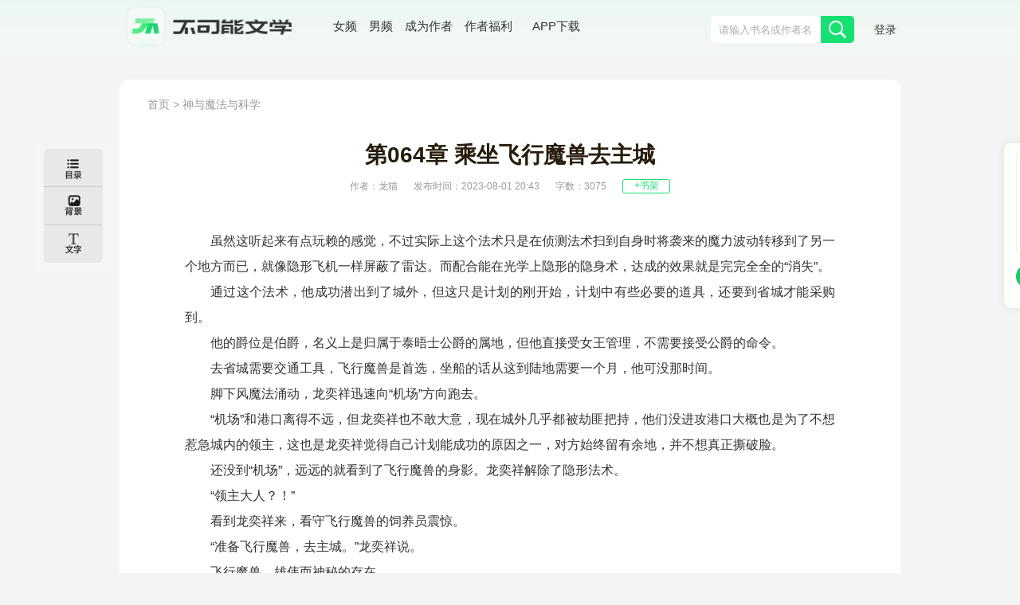

--- FILE ---
content_type: text/html; charset=UTF-8
request_url: https://bkneng.com/www/book/read/100007502/64.html
body_size: 15254
content:
<!DOCTYPE html>
<html>

<head>
    
    <title>神与魔法与科学-第064章 乘坐飞行魔兽去主城-不可能的世界</title>


    <meta http-equiv="Content-Type" content="text/html;charset=UTF-8">
    <meta name="robots" content="all" />
    <meta name="googlebot" content="all" />
    <meta name="baiduspider" content="all" />
    <meta name="updatetime" content="2026-01-17 09:48:34" />
    <meta name="baidu-site-verification" content="code-JT62urYSRe" />
    <meta name="360-site-verification" content="baac91dffa9282b6d11f4fb53cd25170" />
    <meta name="sogou_site_verification" content="S3srrMfBrR" />
    <meta name="shenma-site-verification" content="7829a246570848873475cb76984e664c_1673670604"/>
    
    <meta name="keywords" content="神与魔法与科学,龙猫,第064章 乘坐飞行魔兽去主城,神与魔法与科学小说,神与魔法与科学正版小说," />
    <meta name="description" content="神与魔法与科学是龙猫创作的二次元类小说,神与魔法与科学小说,神与魔法与科学正版小说,神与魔法与科学在线阅读,神与魔法与科学免费阅读" />
    <meta itemprop="image" content="https://static-making.bkneng.com/files/book/cover/20230522/7503_1203870170.jpg"/>


    <link type="image/x-icon" rel="shortcut icon" href="//static-making.bkneng.com/static/img/legend.ico" />
    <link rel="stylesheet" type="text/css" href="//static-making.bkneng.com/static/css/newkana.css?v=10" />
    <link rel="stylesheet" type="text/css" href="//static-making.bkneng.com/static/css/www/newindex1.css?v=10">
    <link rel="stylesheet" type="text/css" href="//static-making.bkneng.com/static/js/common/jquery-ui/jquery-ui.min.css" />
    <script type="text/javascript" src="//static-making.bkneng.com/static/js/jquery.min.2.1.3.js"></script>
    <script type="text/javascript" src="//static-making.bkneng.com/static/js/common/jquery-ui/jquery-ui.min.js"></script>
    <script type="text/javascript" src="//static-making.bkneng.com/static/js/kana.js?v=10"></script>
    <script type="text/javascript" src="//static-making.bkneng.com/static/js/www/www.js?v=10"></script>
    <script>
        (function () {
            if (isMobile()) {
                let path = location.pathname.replace(/^\/www/, '/wap');
                if (path == '/') {
                    path = '/wap';
                }
                location.href = path;
            }
        })()
    </script>

    
<link rel="stylesheet" type="text/css" href="//static-making.bkneng.com/static/css/common/jquery.mCustomScrollbar.css">
<script type="text/javascript" src="//static-making.bkneng.com/static/js/common/jquery.mCustomScrollbar.concat.min.js"></script>
<link rel="stylesheet" type="text/css" href="//static-making.bkneng.com/static/css/www/read.css?v=10"/>
<script type="text/javascript" src="//static-making.bkneng.com/static/js/www/read.js?v=10"></script>

    <style>
        .header {
            height: 100px;
            background: linear-gradient(#ebf9f2, #f2f7f4 40%, #f3f5f4);
        }

        .header .wrapper {
            display: grid;
            grid-template-columns: 220px auto max-content;
            width: 1200px;
            margin: 0 auto;
        }

        .header .wrapper>div>a>img {
            width: 218px;
        }

        .header form {
            margin: 20px 0 0 0;
            padding: 0;
            display: flex;
            border-radius: 5px;
            overflow: hidden;
            height: 34px;
            width: 338px;
        }

        .header form input {
            width: 288px;
            border: 0;
            background: #fff;
            margin: 0;
            padding: 0;
            padding-left: 10px;
        }

        .header form button {
            width: 50px;
            background: #16E072;
        }

        .header .wrapper>div:nth-child(2) {
            font-size: 15px;
            margin: 27px 0 0 40px;
            color: #313331;
            display: flex;
        }

        .header .wrapper>div:nth-child(2) a {
            margin: 0 0.5em;
            display: block;
            line-height: 1em;
            height: 1em;
            padding: 0;
            position: relative;
        }

        .header .wrapper>div:nth-child(2) a:last-child {
            border-radius: 7px;
            color: #333;
            padding: 5px 10px;
            position: relative;
            top: -5px;
        }

        .header .wrapper>div:nth-child(2) a:last-child:hover {
            background: #22C76C;
            color: #fff;
        }

        .header .wrapper>div:nth-child(2) a:last-child span {
            position: absolute;
            display: none;
            z-index: 1000;
            top: 2em;
            left: -35px;
            width: 150px;
            height: 150px;
            padding: 10px;
        }

        .header .wrapper>div:nth-child(2) a:last-child:hover span {
            display: block;
        }

        .header .wrapper>div:nth-child(2) a:last-child img {
            width: 130px;
            height: 130px;
        }

        .header .wrapper>div:nth-child(2) i {
            background: #22C76C;
            position: absolute;
            top: 1.2em;
            width: 1.6em;
            height: 3px;
            left: 0.2em;
        }

        .header .wrapper>div:nth-child(3) {
            display: flex;
        }

        .header .noLogin a {
            display: block;
            line-height: 1em;
            padding: 5px;
            margin: 27px 0 0 20px;
            font-size: 14px;
        }

        .header .userLogin {
            display: flex;
        }

        .header .userLogin * {
            display: block;
            line-height: 1em;
            padding: 6px 5px;
            margin: 27px 0 0 20px;
            font-size: 14px;
            height: 1em;
        }

        .header .userLogin *:nth-child(2) {
            padding: 5px 10px;
            border: 1px solid #777;
            border-radius: 1em;
        }

        .header .userLogin *:nth-child(3) {
            padding: 0;
            margin: 0;
        }

        .header .userLogin img {
            width: 40px;
            height: 40px;
            border-radius: 40px;
            border: 1px solid #777;
            padding: 0;
            margin-top: 18px;
        }

        .right-side-ewm {
            width: auto;
            height: auto;
            position: fixed;
            top: 25%;
            left: 1600px;
            background: #fcfffa;
            border-radius: 8px;
            box-shadow: 0px 0px 10px 0px rgba(0, 0, 0, 0.08);
        }

        .right-side-ewm-img {
            width: 120px;
            height: 120px;
            margin: 15px;
            border: 1px solid rgba(0, 0, 0, 0.05);
        }

        .right-side-ewm-btn {
            width: auto;
            height: 28px;
            line-height: 28px;
            margin: 0 15px 25px;
            text-align: center;
            color: rgba(255, 255, 255, 0.94);
            background: #22C76C;
            border: 1px solid rgba(0, 0, 0, 0.05);
            border-radius: 24px;
        }

        /* 当浏览器的可视区域小于1460px */
        @media screen and (max-width: 1460px) {
            .header form {
                width: 180px
            }

            .main {
                display: grid;
                grid-template-columns: 740px 250px;
                gap: 20px 20px;
            }

            .wrapper {
                width: 980px;
            }

            .row {
                display: grid;
                grid-template-columns: repeat(6, 141px);
                gap: 20px 30px;
            }

            .recommend1>div:nth-child(2) {
                display: grid;
                grid-template-columns: repeat(2, 1fr);
            }

            .recommend1 article {
                display: flex;
                margin: 15px;
            }

            .header form input {
                width: 128px;
            }

            .footerBox {
                width: 980px;
            }

            .footerLogin {
                width: 220px;
                height: 65px;
                margin-top: 28px;
                background: url("//static-making.bkneng.com/static/img/footLogo.png") no-repeat;
                background-size: 180px;
            }

            .footerIn1 {
                width: 300px;
            }

            .header .wrapper {
                width: 980px;
            }

            .swiper {
                height: 317px;
            }

            .right-side-ewm {
                left: 1260px;
            }

            .hotBooks .liHot {
                display: none;
            }

            .hotBooks .li[data-idx="0"] {
                display: block;
            }

            .row a:last-child {
                display: none;
            }

            .informR {
                display: none
            }
        }
    </style>

</head>

<body>
    <div class="header">
        <div class="wrapper mainBox_In">
            <div>
                <a href="/"><img alt="Logo" src="//static-making.bkneng.com/static/img/logo2.png" /></a>
            </div>

            <div>
                <a href="/girl">
                     女频
                </a>
                <a href="/boy">
                     男频
                </a>
                <a href="//zuozhe.bkneng.com">成为作者</a>
                <a href="https://official.bkneng.com/welfare/index.html">作者福利</a>
                <a href="https://official.bkneng.com">
                    APP下载
                    <span><img src="//static-making.bkneng.com/static/img/home/qrcode-down.png" /></span>
                </a>
            </div>

            <div>
                <form id="headerSearchForm" method="get" action="/www/search" onsubmit="return headerSearchCheck()">
                    <input type="text" name="keyword" autocomplete="off" class="ui-autocomplete-input"
                        placeholder="请输入书名或作者名">
                    <button type="submit" class="nav_btn"><span></span></button>
                </form>

                <div id="user_info" class="noLogin">
                    <a href="/www/passport/login">登录</a>
                </div>
            </div>
        </div>
    </div>

    <div class="clearfix index_main index_main_Nav">
        

        

        <!--  导航下部菜单/推荐位区域  -->
        

        
    </div>

    <!--   正文区域：content + MainRight ， 可任意组合 -->
    <div class="clearfix wrapper mainBox_In">
        
<style>
    .DetailBox-ewm {
        width: 100%;
        text-align: center;
        padding-top: 30px;
    }
    .DetailBox-ewm .img {
        width: 162px;
        height: 162px;
        background: #FFFFFF;
        box-shadow: 0px 2px 10px 0px rgb(0 0 0) 23%;
        border: 1px dashed #ddd;
        border-radius: 3px;
        padding: 5px;
        box-sizing: border-box;
        display: inline-block;
    }
    .DetailBox-ewm p {
        font-weight: 600;
        color: #22c76c;
        font-size: 20px;
        margin-bottom: 30px;
        text-align: center;
        text-indent: unset;
    }
    .shielding-layer {
        width: 100%;
        height: 400px;
        background: -webkit-gradient(linear, left top, left bottom, from(rgba(255,255,255,0.00)), to(#f7f2e7));
        background: -o-linear-gradient(top, rgba(255,255,255,0.00) 0%, #f7f2e7 100%);
        /*background: linear-gradient(180deg, rgba(247,242,231,0) 0%, #f7f2e7 100%);*/
        background: linear-gradient(0deg,#ffffff 0%, rgba(255,255,255,0.00) 100%);
        position: absolute;
        bottom: 0 !important;
        left: 0;
    }

</style>
<div class="read">
    <div class=" clearfix readMain" style="margin-bottom: 40px;">
        <div class="readCon">
            <div class="readcon" style="padding-top: 0;">
                <div class="readcon_nav">
                    <a href="/">首页</a> &gt;
                    <a href="/www/book/info/100007502.html">神与魔法与科学</a>
                </div>
                <h2 class="readbook_title">第064章 乘坐飞行魔兽去主城</h2>
                <div class="readbook_ul_Box">
                    <ul class="clearfix readbook_ul">
                        <li>作者：龙猫</li>
                        <li>发布时间：2023-08-01 20:43 </li>
                        <li>字数：3075</li>
                        <li class="add_readbook2">
                            <a id="favouriteBtn" href="javascript:;"  data-book-id="100007502" data-favourite-flag="0">
                                +书架
                            </a>
                        </li>
                    </ul>
                </div>
                <div class="myContent" flag="1" style="position: relative">
                    <p>虽然这听起来有点玩赖的感觉，不过实际上这个法术只是在侦测法术扫到自身时将袭来的魔力波动转移到了另一个地方而已，就像隐形飞机一样屏蔽了雷达。而配合能在光学上隐形的隐身术，达成的效果就是完完全全的“消失”。</p><p>通过这个法术，他成功潜出到了城外，但这只是计划的刚开始，计划中有些必要的道具，还要到省城才能采购到。</p><p>他的爵位是伯爵，名义上是归属于泰晤士公爵的属地，但他直接受女王管理，不需要接受公爵的命令。</p><p>去省城需要交通工具，飞行魔兽是首选，坐船的话从这到陆地需要一个月，他可没那时间。</p><p>脚下风魔法涌动，龙奕祥迅速向“机场”方向跑去。</p><p>“机场”和港口离得不远，但龙奕祥也不敢大意，现在城外几乎都被劫匪把持，他们没进攻港口大概也是为了不想惹急城内的领主，这也是龙奕祥觉得自己计划能成功的原因之一，对方始终留有余地，并不想真正撕破脸。</p><p>还没到“机场”，远远的就看到了飞行魔兽的身影。龙奕祥解除了隐形法术。</p><p>“领主大人？！”</p><p>看到龙奕祥来，看守飞行魔兽的饲养员震惊。</p><p>“准备飞行魔兽，去主城。”龙奕祥说。</p><p>飞行魔兽，雄伟而神秘的存在。</p><p>这是他领地唯一的一头飞行魔兽。这只飞行魔兽比当初艾莉丝带他乘坐的那只要小一些，但也很雄壮美丽。它的巨大羽翼铺展在空中，散发着绚丽瑰丽的彩虹光芒。全身覆盖着厚重的鳞片，闪烁着金属般的光泽。这只飞行魔兽体态雄壮，肌肉强健，展现出无与伦比的力量。</p><p>魔兽的头部高耸而威严，巨大的双眼闪烁着智慧与力量的光芒。它强壮的颚骨上长着锋利的利爪，仿佛能撕碎一切阻挡在它面前的东西。魔兽的鼻孔里吐着烟雾，滚烫的气息弥漫在空中。</p><p>它那巨大张开的翅膀拥有惊人的展开范围，翅膀上的羽毛延伸至无垠的天空，构成了一个宏伟壮观的图案。</p><p>饲养员和龙奕祥在其上坐好，龙奕祥显然不会驾驶，还是需要一个“司机”的。</p><p>飞行魔兽挥动翅膀，强大的气流随之而起，撕扯着周围的空气，发出咆哮般的嘶鸣声。它的身躯瞬间冲上云霄，在天空中划出一道壮丽的身影。</p><p>魔兽的尾部宛如一柄巨大的长刀，锐利而危险。尾巴来回摆动，轻易地击打周围空气，产生可怕的冲击波。，双腿犹如支撑天地的柱子，稳定而坚固，带来无与伦比的威压。</p><p>“卧槽！”龙奕祥不禁惊呼出声。</p><p>“领主您不舒服吗？”饲养员连忙问，“是您自己说要全速前进啊！”</p><p>“好吧好吧，其实也没那么急，稍微慢一点也无所谓……”龙奕祥哇地一口吐了出来，幸亏下方是森林。</p><p>飞行魔兽不愧是是飞翔的化身，它在空中展现出的翱翔姿态美轮美奂。每一次挥动翅膀时，都会带来如暴风般的狂风，展现出惊人的速度和优美的姿态。</p><p>“哥哥你没事吧……”</p><p>拇指姑娘从他衣服口袋中钻出，有些担忧地看着他，她将手贴在龙奕祥额头上，一股温润的祝福光芒汇入龙奕祥体内，龙奕祥顿时感觉反胃的感觉缓解了。</p><p>守护精灵与主人心意相通，名为“治疗”的辅助功能也得心应手。</p><p>“谢谢啦拇指。”龙奕祥拿出手帕擦了擦嘴。</p><p>这次出来他只带了拇指姑娘和勇者之剑，勇者之剑是他的武器，也不是刻意带上的，而拇指姑娘作为守护精灵，想不带也不行。</p><p>他知道自己必须习惯这两个……这两个“个体”来分享自己的秘密，有这两个存在他真正的隐私恐怕只剩心理活动了，好在这种能分享秘密的存在都必须和主人有契约关系，契约关系严格限制着被契约者，龙奕祥对它们两个完全是上位者，因此根本不需要隐瞒什么，就是心理上有点过不去。</p><p>约摸飞了半天左右，龙奕祥都躺在魔兽身上睡着了，习惯了之后这飞行魔兽还挺稳的。</p><p>“轰！”</p><p>当魔兽降临地面时，双腿犹如支撑天地的柱子，稳定而坚固，带来无与伦比的威压。</p><p>主城的“机场”上，十几只类似的飞行魔兽在其中晃悠，宽阔的广场一望无际，比起龙奕祥那个寒酸的“机场”，简直一个天上一个地下。</p><p>“终于有点大城市的感觉了。”</p><p>龙奕祥伸了个懒腰，心情舒畅。</p><p>虽然他之前在王都逛过，不过以那时的心态完全没有欣赏风景的心思，心思全在未来的发展上。又是在一群大人物身旁，如履薄冰，根本不舒服。</p><p>而在这座泰晤士城里，没人认识他，每个人都在忙自己的事，或工作或娱乐，他感觉呼吸都轻松了许多。</p><p>“主人，你要买啥？”勇者之剑问。</p><p>“我不是说了在外面别说话么？”龙奕祥连忙呵斥它，“再开口我就给你塞回储物空间了！”</p><p>“哥哥你要买什么？”拇指姑娘问。</p><p>“吸引魔兽用的香料，魔兽诱饵，还有麻醉魔兽用的麻醉剂。”龙奕祥说。</p><p>“她特么声音比我还大呢！”勇者之剑大怒。</p><p>龙奕祥心念一动，腰间的剑进入到了储物空间中。</p><p>“好了~现在我们开启逛街模式吧！”</p><p>龙奕祥心情舒畅，又有小精灵陪着，一路沿着泰晤士城最繁华的商业街游览。</p><p>就像他原来的世界一样，吃吃喝喝永远是夜晚商业街的主流，这个异世界则更是这样，主城的人相对富裕，饮食风格也由纯粹的饱腹功能变成饱腹加美味功能兼具，一晚上龙奕祥就见到了各种各样的小吃，包括但不限于以下几种：</p><p>飞龙卷饼：在一个拥有飞龙的地方，制作的一种用龙肉做成的卷饼。这款小吃可以搭配各种酱料和蔬菜，让人们感受到异域风味。</p><p>精灵之泉冰淇淋：在一个充满精灵的神秘森林中，发源出一家以精灵之泉水制作的冰淇淋连锁店。这款冰淇淋有各种神奇的颜色和口味。</p><p>神秘草莓糕点：在一所魔法学校中，学员发明出的一种用神秘草莓制作的糕点。这种草莓具有魔法属性，让糕点具有特殊的味道和效果，比如让人变年轻或者增加智力。</p><p>石像饼干：在一个被魔法力量影响的古老城市中，有一种石像饼干，它的形状和纹路都与城市中的石像相似。这些饼干可能会有一些魔法效果，比如增加力量或者提升耐力。</p><p>飞行蘑菇串：在一个充满奇妙植物的飘浮岛上，有一种名为飞行蘑菇的植物。这些蘑菇可以被串在竹签上，烤熟后具有悬浮能力，让人们在食用时感受到飞行的乐趣。</p><p>既不同于当初艾莉丝请他吃的大餐，也不同于他领地日常那些纯粹为了饱腹的面包和啤酒，这些小吃的食材都没有那么的珍贵，但制作方法却非常巧妙，价格适中，十分适合一般的有点小钱的市民享用。</p><p>“城乡差距还是大。”龙奕祥一边撸着飞行蘑菇串一边自言自语着。</p><p>有时龙奕祥真感觉自己穿越了，同样的一个世界，仅仅飞了半个小时，景象就跟两个世界一样，一个天上，一个地下。</p><p>“不能不说这加百列王国还真是创新型的强国，我看他们的人说起弥赛亚大帝国，都不怎么敬畏的样子。”</p><p>这也是龙奕祥在此生活这么长时间感受到的，这个王国活力的一面，要说他们的王室完全糊里八涂，也是不客观的。</p><p>“哥哥说的这个我可就没法接了……”</p><p>拇指姑娘摊摊手，表示她对这个世界完全不了解。</p><p>龙奕祥不耐烦地又把勇者之剑从储物空间里拿了出来。</p><p>“你偏心眼！你……”伴随着那把剑出现，聒噪声也立刻传来。</p><p>龙奕祥的枪口抵住勇者之剑，眼神里写着“闭嘴”。</p><p>“主人别激动……我开个玩笑……”</p><p>“你对这事是怎么看的？”</p><p>“咳咳……这个……我两百年前就存在了，要是和当时的世界相比，那现在简直就是天堂了。”勇者之剑说。</p><p>“你经验丰富，能不能详细说说，当时和现在具体都有哪些不同呢？”</p><p>勇者之剑沉思了一会儿：“最明显的就是魔法，我记得当初这东西很少有人有，不然也不会被一群魔兽霸占了天下，直到我主人站出来消灭那些魔兽，这才……”</p><p>“如果说都被魔兽占据了，那人类的活动范围岂不是很小？”</p><p>“人类只能在石头垒起的高大城墙后面活动，确实很小，而且因粮食不足，人口很少……”勇者之剑想了一下说。</p><p>“后来呢？”</p><p>“后来的事你是知道的，勇者队伍消耗太大，很多勇者中了魔物的诅咒变成了哥布林王国中的树精……我主人去世后，没有人再来开启我，慢慢的我也沉睡了……”</p><p>龙奕祥捏着下巴，他所拥有的现代武器是从古王国遗迹中获得，而古王国遗迹又不止一处，这就证明这个世界很久以前曾自发的孕育出过发达的科技文明，而这个科技文明后来消失了……之后又诞生了现在的这个魔法文明。</p>                                    </div>
                            </div>

                        <div class="clearfix read_last_next">
                <div class="clearfix read_last_next_Btn" style="display: flex;width: 100%;">
                    <div class=" read_last" style="display: flex;width: 50%;">
                        <a href="/www/book/read/100007502/63.html">上一章</a>
                        <input type="hidden" id="prev-chapter-no" value="63">
                    </div>
                    <div class=" read_next" style="display: flex;width: 50%;">
                        <a href="/www/book/read/100007502/65.html">下一章</a>
                        <input type="hidden" id="next-chapter-no" value="65">
                    </div>
                </div>
            </div>
            <div class="clearfix read_last_next">
                <div class="download-app-qr-code">
                    <img src="//static-making.bkneng.com/static/img/home/qrcode-down.png" width="100%">
                </div>
                <div class="download-app-qr-btn">
                    扫码下载APP
                </div>
            </div>
                    </div>
    </div>
</div>

<div class="read_side_bar">
    <div class="read_side_bar1">
        <!--作品目录-->
        <div class="read_listBtn" style="background-color: #E7E9E6;border-radius: 5px 5px 0px 0px;border-bottom: 1px solid #ccc">
            <span class="read_triangle1"></span>
            <a href="#2" class="read_listBtn_a">
                <div class="read_listBtn_Icon"></div>
            </a>
            <div class="container1" style="left: 74px">
                <div class="div_scroll">
                    <div class="read_List">
                        <span class="read_triangle"></span>
                                                    <div id="boolist" class="read_listCon" style="z-index: 1000" >
                                <h3><a href="javascript:;">第一卷</a></h3>
                                <div class="read_line"></div>
                                <ul class="clearfix">
                                                                        <li>
                                        <a href="/www/book/read/100007502/1.html" title="第001章 神明貌似对我有意见">第001章 神明貌似对我有意见</a>
                                    </li>
                                                                        <li>
                                        <a href="/www/book/read/100007502/2.html" title="第002章 被抖S女神弄到异世界生活">第002章 被抖S女神弄到异世界生活</a>
                                    </li>
                                                                        <li>
                                        <a href="/www/book/read/100007502/3.html" title="第003章 阳光开朗大男主">第003章 阳光开朗大男主</a>
                                    </li>
                                                                        <li>
                                        <a href="/www/book/read/100007502/4.html" title="第004章 取得信任后趁热打铁">第004章 取得信任后趁热打铁</a>
                                    </li>
                                                                        <li>
                                        <a href="/www/book/read/100007502/5.html" title="第005章 紧急对策：没有困难制造困难">第005章 紧急对策：没有困难制造困难</a>
                                    </li>
                                                                        <li>
                                        <a href="/www/book/read/100007502/6.html" title="第006章 艾斯提利亚地上画">第006章 艾斯提利亚地上画</a>
                                    </li>
                                                                        <li>
                                        <a href="/www/book/read/100007502/7.html" title="第007章 好身材不展示就可惜了">第007章 好身材不展示就可惜了</a>
                                    </li>
                                                                        <li>
                                        <a href="/www/book/read/100007502/8.html" title="第008章 食草老龙到底是不是邪龙？">第008章 食草老龙到底是不是邪龙？</a>
                                    </li>
                                                                        <li>
                                        <a href="/www/book/read/100007502/9.html" title="第009章 仍困在游戏里">第009章 仍困在游戏里</a>
                                    </li>
                                                                        <li>
                                        <a href="/www/book/read/100007502/10.html" title="第010章 异界地下城：哥布林王国">第010章 异界地下城：哥布林王国</a>
                                    </li>
                                                                        <li>
                                        <a href="/www/book/read/100007502/11.html" title="第011章 夫妻组队">第011章 夫妻组队</a>
                                    </li>
                                                                        <li>
                                        <a href="/www/book/read/100007502/12.html" title="第012章 第一张地图：哥布林王国外围">第012章 第一张地图：哥布林王国外围</a>
                                    </li>
                                                                        <li>
                                        <a href="/www/book/read/100007502/13.html" title="第013章 第二张地图：树精丛林">第013章 第二张地图：树精丛林</a>
                                    </li>
                                                                        <li>
                                        <a href="/www/book/read/100007502/14.html" title="第014章 BOSS图：哥布林王宫">第014章 BOSS图：哥布林王宫</a>
                                    </li>
                                                                        <li>
                                        <a href="/www/book/read/100007502/15.html" title="第015章 捡了两名真理教会软妹子">第015章 捡了两名真理教会软妹子</a>
                                    </li>
                                                                        <li>
                                        <a href="/www/book/read/100007502/16.html" title="第016章 真理教会来了">第016章 真理教会来了</a>
                                    </li>
                                                                        <li>
                                        <a href="/www/book/read/100007502/17.html" title="第017章 让神明尝尝现代科技的威力">第017章 让神明尝尝现代科技的威力</a>
                                    </li>
                                                                        <li>
                                        <a href="/www/book/read/100007502/18.html" title="第018章 最初圣者">第018章 最初圣者</a>
                                    </li>
                                                                        <li>
                                        <a href="/www/book/read/100007502/19.html" title="第019章 她站在“真理”之中">第019章 她站在“真理”之中</a>
                                    </li>
                                                                        <li>
                                        <a href="/www/book/read/100007502/20.html" title="第020章 在异世界找到了穿越者同伴">第020章 在异世界找到了穿越者同伴</a>
                                    </li>
                                                                        <li>
                                        <a href="/www/book/read/100007502/21.html" title="第021章 大工业计划">第021章 大工业计划</a>
                                    </li>
                                                                        <li>
                                        <a href="/www/book/read/100007502/22.html" title="第022章 女仆小姐是个好“演员”">第022章 女仆小姐是个好“演员”</a>
                                    </li>
                                                                        <li>
                                        <a href="/www/book/read/100007502/23.html" title="第023章 研究院与两百年前的秘密">第023章 研究院与两百年前的秘密</a>
                                    </li>
                                                                        <li>
                                        <a href="/www/book/read/100007502/24.html" title="第024章 航海计划">第024章 航海计划</a>
                                    </li>
                                                                        <li>
                                        <a href="/www/book/read/100007502/25.html" title="第025章 “蟑螂”">第025章 “蟑螂”</a>
                                    </li>
                                                                        <li>
                                        <a href="/www/book/read/100007502/26.html" title="第026章 王都今晚有大事发生">第026章 王都今晚有大事发生</a>
                                    </li>
                                                                        <li>
                                        <a href="/www/book/read/100007502/27.html" title="第027章 反了你了？">第027章 反了你了？</a>
                                    </li>
                                                                        <li>
                                        <a href="/www/book/read/100007502/28.html" title="第028章 公主殿下">第028章 公主殿下</a>
                                    </li>
                                                                        <li>
                                        <a href="/www/book/read/100007502/29.html" title="第029章 钱是好东西">第029章 钱是好东西</a>
                                    </li>
                                                                        <li>
                                        <a href="/www/book/read/100007502/30.html" title="第030章 男主角的偷窥，不能叫偷窥">第030章 男主角的偷窥，不能叫偷窥</a>
                                    </li>
                                                                        <li>
                                        <a href="/www/book/read/100007502/31.html" title="第031章 男主角要被当成偷窥狂抓起来了">第031章 男主角要被当成偷窥狂抓起来了</a>
                                    </li>
                                                                        <li>
                                        <a href="/www/book/read/100007502/32.html" title="第032章 假面赌局">第032章 假面赌局</a>
                                    </li>
                                                                        <li>
                                        <a href="/www/book/read/100007502/33.html" title="第033章 一起坠入狂赌之渊吧">第033章 一起坠入狂赌之渊吧</a>
                                    </li>
                                                                        <li>
                                        <a href="/www/book/read/100007502/34.html" title="第34章 在异世界成为有领土的贵族">第34章 在异世界成为有领土的贵族</a>
                                    </li>
                                                                        <li>
                                        <a href="/www/book/read/100007502/35.html" title="第35章 繁华的王都夜景">第35章 繁华的王都夜景</a>
                                    </li>
                                                                        <li>
                                        <a href="/www/book/read/100007502/36.html" title="第036章 两位最初圣者">第036章 两位最初圣者</a>
                                    </li>
                                                                        <li>
                                        <a href="/www/book/read/100007502/37.html" title="第037章 我与赌毒不共戴天">第037章 我与赌毒不共戴天</a>
                                    </li>
                                                                        <li>
                                        <a href="/www/book/read/100007502/38.html" title="第038章 战争学院">第038章 战争学院</a>
                                    </li>
                                                                        <li>
                                        <a href="/www/book/read/100007502/39.html" title="第039章 这老师是不是没事找事？">第039章 这老师是不是没事找事？</a>
                                    </li>
                                                                        <li>
                                        <a href="/www/book/read/100007502/40.html" title="第040章 痛揍校园暴力者">第040章 痛揍校园暴力者</a>
                                    </li>
                                                                        <li>
                                        <a href="/www/book/read/100007502/41.html" title="第041章 跟祝福圣者的进一步发展">第041章 跟祝福圣者的进一步发展</a>
                                    </li>
                                                                        <li>
                                        <a href="/www/book/read/100007502/42.html" title="第042章 和祝福圣者去宾馆开房（bushi））">第042章 和祝福圣者去宾馆开房（bushi））</a>
                                    </li>
                                                                        <li>
                                        <a href="/www/book/read/100007502/43.html" title="第043章 奴才可找到主子啦">第043章 奴才可找到主子啦</a>
                                    </li>
                                                                        <li>
                                        <a href="/www/book/read/100007502/44.html" title="第044章 回农村种地咯！">第044章 回农村种地咯！</a>
                                    </li>
                                                                        <li>
                                        <a href="/www/book/read/100007502/45.html" title="第045章 振兴商业">第045章 振兴商业</a>
                                    </li>
                                                                        <li>
                                        <a href="/www/book/read/100007502/46.html" title="第046章 新领地">第046章 新领地</a>
                                    </li>
                                                                        <li>
                                        <a href="/www/book/read/100007502/47.html" title="第047章 拇指姑娘">第047章 拇指姑娘</a>
                                    </li>
                                                                        <li>
                                        <a href="/www/book/read/100007502/48.html" title="第048章 别在我领地上瞎传教">第048章 别在我领地上瞎传教</a>
                                    </li>
                                                                        <li>
                                        <a href="/www/book/read/100007502/49.html" title="第049章 有机肥培育农作物">第049章 有机肥培育农作物</a>
                                    </li>
                                                                        <li>
                                        <a href="/www/book/read/100007502/50.html" title="第050章 中世纪种田生活">第050章 中世纪种田生活</a>
                                    </li>
                                                                        <li>
                                        <a href="/www/book/read/100007502/51.html" title="第51章 百合花伯爵剿匪记（一）">第51章 百合花伯爵剿匪记（一）</a>
                                    </li>
                                                                        <li>
                                        <a href="/www/book/read/100007502/52.html" title="第052章 百合花伯爵剿匪记（二）">第052章 百合花伯爵剿匪记（二）</a>
                                    </li>
                                                                        <li>
                                        <a href="/www/book/read/100007502/53.html" title="第053章 百合花伯爵剿匪记（三）">第053章 百合花伯爵剿匪记（三）</a>
                                    </li>
                                                                        <li>
                                        <a href="/www/book/read/100007502/54.html" title="第054章 组建骑士团">第054章 组建骑士团</a>
                                    </li>
                                                                        <li>
                                        <a href="/www/book/read/100007502/55.html" title="第055章 不要再用粪便治刀伤了">第055章 不要再用粪便治刀伤了</a>
                                    </li>
                                                                        <li>
                                        <a href="/www/book/read/100007502/56.html" title="第056章 你没让我说啊">第056章 你没让我说啊</a>
                                    </li>
                                                                        <li>
                                        <a href="/www/book/read/100007502/57.html" title="第057章 契约精灵“拇指”">第057章 契约精灵“拇指”</a>
                                    </li>
                                                                        <li>
                                        <a href="/www/book/read/100007502/58.html" title="第058章 契约精灵小萝莉收入囊中！">第058章 契约精灵小萝莉收入囊中！</a>
                                    </li>
                                                                        <li>
                                        <a href="/www/book/read/100007502/59.html" title="第059章 3d人士务点实吧">第059章 3d人士务点实吧</a>
                                    </li>
                                                                        <li>
                                        <a href="/www/book/read/100007502/60.html" title="第060章 布施节的秘密">第060章 布施节的秘密</a>
                                    </li>
                                                                        <li>
                                        <a href="/www/book/read/100007502/61.html" title="第061章 求助">第061章 求助</a>
                                    </li>
                                                                        <li>
                                        <a href="/www/book/read/100007502/62.html" title="第062章 圣徒">第062章 圣徒</a>
                                    </li>
                                                                        <li>
                                        <a href="/www/book/read/100007502/63.html" title="第063章 丢“人”了">第063章 丢“人”了</a>
                                    </li>
                                                                        <li>
                                        <a href="/www/book/read/100007502/64.html" title="第064章 乘坐飞行魔兽去主城">第064章 乘坐飞行魔兽去主城</a>
                                    </li>
                                                                        <li>
                                        <a href="/www/book/read/100007502/65.html" title="第065章 前往茉莉花领地">第065章 前往茉莉花领地</a>
                                    </li>
                                                                        <li>
                                        <a href="/www/book/read/100007502/66.html" title="第066章 傻孩子们，别去啊">第066章 傻孩子们，别去啊</a>
                                    </li>
                                                                        <li>
                                        <a href="/www/book/read/100007502/67.html" title="上架感言">上架感言</a>
                                    </li>
                                                                        <li>
                                        <a href="/www/book/read/100007502/68.html" title="第067章 鱿鱼游戏（一）">第067章 鱿鱼游戏（一）</a>
                                    </li>
                                                                        <li>
                                        <a href="/www/book/read/100007502/69.html" title="第068章 鱿鱼游戏（二）">第068章 鱿鱼游戏（二）</a>
                                    </li>
                                                                        <li>
                                        <a href="/www/book/read/100007502/70.html" title="第069章 鱿鱼游戏（三）">第069章 鱿鱼游戏（三）</a>
                                    </li>
                                                                        <li>
                                        <a href="/www/book/read/100007502/71.html" title="第070章 鱿鱼游戏（四）">第070章 鱿鱼游戏（四）</a>
                                    </li>
                                                                        <li>
                                        <a href="/www/book/read/100007502/72.html" title="第071章 鱿鱼游戏（五）">第071章 鱿鱼游戏（五）</a>
                                    </li>
                                                                        <li>
                                        <a href="/www/book/read/100007502/73.html" title="第072章 鱿鱼游戏（六）">第072章 鱿鱼游戏（六）</a>
                                    </li>
                                                                        <li>
                                        <a href="/www/book/read/100007502/74.html" title="第072章 鱿鱼游戏（七）">第072章 鱿鱼游戏（七）</a>
                                    </li>
                                                                        <li>
                                        <a href="/www/book/read/100007502/75.html" title="第073章 伊莎贝尔">第073章 伊莎贝尔</a>
                                    </li>
                                                                        <li>
                                        <a href="/www/book/read/100007502/76.html" title="第074章 留守女孩的城市冒险">第074章 留守女孩的城市冒险</a>
                                    </li>
                                                                        <li>
                                        <a href="/www/book/read/100007502/77.html" title="第075章 小女生在大城市">第075章 小女生在大城市</a>
                                    </li>
                                                                        <li>
                                        <a href="/www/book/read/100007502/78.html" title="第076章 母亲被贵族杀了？">第076章 母亲被贵族杀了？</a>
                                    </li>
                                                                        <li>
                                        <a href="/www/book/read/100007502/79.html" title="第077章 忍无可忍">第077章 忍无可忍</a>
                                    </li>
                                                                        <li>
                                        <a href="/www/book/read/100007502/80.html" title="第078章 柔术女孩VS卫兵队长">第078章 柔术女孩VS卫兵队长</a>
                                    </li>
                                                                        <li>
                                        <a href="/www/book/read/100007502/81.html" title="第079章 我没死？">第079章 我没死？</a>
                                    </li>
                                                                        <li>
                                        <a href="/www/book/read/100007502/82.html" title="第080章 神">第080章 神</a>
                                    </li>
                                                                        <li>
                                        <a href="/www/book/read/100007502/83.html" title="第081章 前往米迦勒">第081章 前往米迦勒</a>
                                    </li>
                                                                        <li>
                                        <a href="/www/book/read/100007502/84.html" title="第082章 炼金工厂">第082章 炼金工厂</a>
                                    </li>
                                                                        <li>
                                        <a href="/www/book/read/100007502/85.html" title="第083章 搬运工">第083章 搬运工</a>
                                    </li>
                                                                        <li>
                                        <a href="/www/book/read/100007502/86.html" title="第084章 潜入">第084章 潜入</a>
                                    </li>
                                                                    </ul>
                            </div>
                                            </div>
                </div>
            </div>
        </div>
        <!--阅读背景-->
        <div class="read_back" style="background-color: #E7E9E6;border-bottom: 1px solid #ccc; margin-bottom: 0px;">
            <a href="#2" class="read_back_a"><div class="read_back_Icon"></div></a>
            <span class="read_triangle1"></span>
            <ul class="read_Back" style="left: 86px">
                <li class="read_Back_white read_Back_li_down" id="read_Back_white">白</li>
                <li class="read_Back_green" id="read_Back_green">绿</li>
                <li class="read_Back_brown" id="read_Back_brown">棕</li>
            </ul>
        </div>
        <!--阅读字体-->
        <div class="read_word"  style="background-color: #E7E9E6;border-radius: 0px 0px 5px 5px;">
            <a href="#2" class="read_word_a"><div class="read_word_Icon"></div> </a>
            <span class="read_triangle1"></span>
            <ul class="read_Word" style="left: 84px;">
                <li class="read_Word_size1" id="read_Word_size1"><span>A</span></li>
                <li class="read_Word_size2" id="read_Word_size2"><span>A</span></li>
                <li class="read_Word_size3 read_Word_Hot read_Word_li_down" id="read_Word_size3"><span>A</span></li>
                <li class="read_Word_size4" id="read_Word_size4"><span>A</span></li>
                <li class="read_Word_size5" id="read_Word_size5"><span>A</span></li>
                <li class="read_Word_li read_Word_size6" id="read_Word_size6"><span>A</span></li>
            </ul>
        </div>
    </div>
</div>

<div class="read_spitBox">
    <div class="read_spitBox_In">
        <div class="left read_spit_color_brush title_Box">
            <i class="read_spit_color_brush_icon"></i>
            <div class="read_spit_color_brush_" style="display: none;">
                <ul>
                    <li class="read_spit_color_brush_1 read_spit_color_brush_Hot" id="read_spit_color_brush_1">
                        <a href="javascript:;">
                            <div class="read_spit_color_brush_bg"></div>
                        </a>
                    </li>
                    <li class="read_spit_color_brush_2" id="read_spit_color_brush_2">
                        <a href="javascript:;">
                            <div class="read_spit_color_brush_bg"></div>
                        </a>
                    </li>
                    <li class="read_spit_color_brush_3" id="read_spit_color_brush_3">
                        <a href="javascript:;">
                            <div class="read_spit_color_brush_bg"></div>
                        </a>
                    </li>
                    <li class="read_spit_color_brush_4" id="read_spit_color_brush_4">
                        <a href="javascript:;">
                            <div class="read_spit_color_brush_bg"></div>
                        </a>
                    </li>
                    <li class="read_spit_color_brush_5" id="read_spit_color_brush_5">
                        <a href="javascript:;">
                            <div class="read_spit_color_brush_bg"></div>
                        </a>
                    </li>
                    <li class="read_spit_color_brush_6" id="read_spit_color_brush_6">
                        <a href="javascript:;">
                            <div class="read_spit_color_brush_bg"></div>
                        </a>
                    </li>
                </ul>
            </div>
        </div>
        <div class=" left title_Box">
            <select id="paragraphs" name="paragraphs"></select>
        </div>
    </div>
</div>
<input type="hidden" id="book-id" value="100007502">
<input type="hidden" id="chapter-id" value="64">



        
        
    </div>

    
    <div class="footer">
        <div class="clearfix footerBox">
            <div class="left footerLogin"></div>
            <div class="left footerIn footerIn1" style="display: flex;width: 240px;flex-wrap: wrap">
                <div class="footerText" style="width: 240px;font-weight: 600">
                    友情链接
                </div>
                <div class="footerText footerLink">
                    <a href="https://www.yousuu.com/" target="_blank">优书网</a>
                </div>
                <div class="footerText footerLink">
                    <a href="http://mz.chenggua.com/" target="_blank">橙瓜码字</a>
                </div>
            </div>
            <div class="left footerIn footerIn1">
                <div class="footerText">
                    <a style="color: #A8ADA8" href="https://official.bkneng.com/about">关于我们</a>
                    <span style="padding: 0 5px;">|</span>
                    <a style="color: #A8ADA8" href="https://bkneng-opm-d.bkneng.com/file/be215f324bd94a038385c7adb418ac23.html">用户协议</a>
                    <span style="padding: 0 5px;">|</span>
                    <span>联系方式QQ：948114007</span>
                </div>
                <div class="footerText">
                    增值电信业务经营许可证：京B2-20221372
                </div>
                <div class="footerText">
                    互联网ICP备案号：<a style="color: #A8ADA8" href="https://beian.miit.gov.cn/#/Integrated/index"
                        target="_blank">京ICP备2022000337号-3</a>
                </div>
                <div class="footerText">© 2022 All Rights Reserved 北京不可能科技有限公司 版权所有</div>
            </div>
        </div>
    </div>
    

    
    
    <style>
    .up_ok {
        width: auto;
        height: 48px;
        line-height: 48px;
        background: rgba(0, 0, 0, 0.60);
        color: rgba(255, 255, 255, 0.80);
        font-weight: bold;
        font-size: 16px;
        position: absolute;
        top: 30%;
        left: 50%;
        border-radius: 15px;
    }

    .up_ok i {
        display: block;
        width: 18px;
        height: 13px;
        background: url(//static-making.bkneng.com/static/img/author/author.png) no-repeat;
        background-position: -117px -103px;
        margin: 18px 2px 0 14px;
        float: left;
    }

    .up_wrong {
        height: 48px;
        line-height: 48px;
        background: rgba(0, 0, 0, 0.60);
        color: rgba(255, 255, 255, 0.80);
        border-radius: 16px;
        font-weight: bold;
        font-size: 16px;
        position: absolute;
        top: 50%;
        left: 50%;
    }

    .up_wrong i {
        display: block;
        width: 18px;
        height: 13px;
        background: url(//static-making.bkneng.com/static/img/author/author.png) no-repeat;
        background-position: -115px -116px;
        margin: 17px 9px 0 14px;
        float: left;
    }
</style>
<div id="pop_little_box" style="display: none">
    <div id="pop_little_body" class="up_ok clearfix" style="margin-left: -60px; display: inline-block; padding-right: 25px; margin-top: -20px;text-align: center;z-index: 2000;position: fixed">
        <i></i>
        <p id="pop_error_text" style=" float: left;margin-left: 10px"></p>
    </div>
<!--    <div id="alert_fade" class="black_overlay" style="display: block;background-color: white;opacity: 0.0;filter: alpha(opacity=00);-moz-opacity:0.0;"></div>-->
<!--    <div onclick="closeform();" class="transparent_bg" id="fade" style="height: 100%;width: 100%;left: 0;top:0;opacity: 0.0; position: fixed;z-index: 1000;display: block;background-color: white;" ></div>-->
</div>
<script type="text/javascript">
    function pop_little_handle(success, msg, redirect) {
        if ($('#pop_little_box').is(':visible')) {
            return;
        }
        redirect = redirect || false;
        if (success) {
            $('#pop_little_body').removeClass('up_wrong');
            $('#pop_little_body').addClass('up_ok');
        } else {
            $('#pop_little_body').removeClass('up_ok');
            $('#pop_little_body').addClass('up_wrong');
        }
        $('#pop_error_text').text(msg);
        $('#pop_little_box').show();

        box();

        var window_top = 700;
        $("#pop_little_body").css('top', window_top);
        $("#pop_little_body").animate({opacity: 1, top: 400}, 800, null);

        /*  定时关闭    */
        var Times = 3;
        success_timer1 = setInterval(function () {
            Times--;
            if (Times <= 0) {
                clearInterval(success_timer1);
                if (redirect) {
                    if (redirect == true) {
                        window.location.reload();
                    } else {
                        window.location.href = redirect;
                    }
                }
                $("#pop_little_box").hide();
            }
        }, 1000);
    }

    function box(){
        if($("#pop_little_box").length<1){
            return ;
        }

        //获取DIV为‘MainContainer’的盒子
        var oBox = document.getElementById('pop_little_box');
        //获取元素自身的宽度
        var L1 = oBox.offsetWidth;
        //获取元素自身的高度
        var H1 = oBox.offsetHeight;
        //获取实际页面的left值。（页面宽度减去元素自身宽度/2）
        var Left = (document.documentElement.clientWidth-L1)/2;
        //获取实际页面的top值。（页面宽度减去元素自身高度/2）
        var top = (document.documentElement.clientHeight-H1)/2;
        //oBox.style.left = Left+'px';
        oBox.style.marginLeft = -(L1/2) +'px';
        oBox.style.marginTop = top+'px';
    }

    function closeform(){
        setTimeout(function () {
            $("#pop_little_body").hide();
        }, 500);
    }
</script>

    <script>
                (function () {
                    let user = getUserInfo();
                    if (user) {
                        let dom = document.querySelector("#user_info");
                        if (!dom) {
                            return;
                        }

                        let txt = `<a href="/www/user/">${user.name}</a><a href="/www/passport/logout">退出</a><a href="/www/user/"><img alt="头像" src="${user.avatar}" /></a>`;
                        dom.className = "userLogin";
                        dom.innerHTML = txt;
                    }
                })();
            function headerSearchCheck() {
                if ($('#headerSearchForm input[name="keyword"]').val() == '') {
                    return false
                }
                return true;
            }
            $(function () {
                var _hmt = _hmt || [];
                var hm = document.createElement("script");
                hm.src = "https://hm.baidu.com/hm.js?120fa60f50d5dee0ab0b2f4d983024b7";
                var s = document.getElementsByTagName("script")[0];
                s.parentNode.insertBefore(hm, s);

                // 右侧浮层二维码
                window.onresize = function () {
                    let win_width = window.innerWidth;
                    let box_width = ($('.wrapper').width());
                    let py1 = (box_width + 50) + ((win_width - box_width) / 2);
                    if (win_width < 1460) {
                        py1 = 1260;
                    }
                    $('.right-side-ewm').css('left', py1 + 'px');
                }
            });
    </script>
    <div class="right-side-ewm">
        <div class="right-side-ewm-img">
            <img src="//static-making.bkneng.com/static/img/home/qrcode-down.png" width="100%" title="下载不可能的世界APP（安卓版）">
        </div>
        <a href="https://bkneng-opm-d.bkneng.com/file/不可能的世界.apk">
            <div class="right-side-ewm-btn">
                下载APP
            </div>
        </a>
    </div>
</body>

</html>